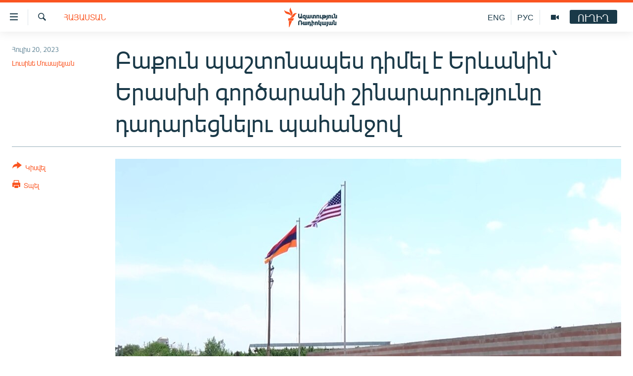

--- FILE ---
content_type: text/html; charset=utf-8
request_url: https://www.azatutyun.am/a/32511968.html
body_size: 13892
content:

<!DOCTYPE html>
<html lang="hy" dir="ltr" class="no-js">
<head>
<link href="/Content/responsive/RFE/hy-AM/RFE-hy-AM.css?&amp;av=0.0.0.0&amp;cb=370" rel="stylesheet"/>
<script src="//tags.azatutyun.am/rferl-pangea/prod/utag.sync.js"></script> <script type='text/javascript' src='https://www.youtube.com/iframe_api' async></script>
<link rel="manifest" href="/manifest.json">
<script type="text/javascript">
//a general 'js' detection, must be on top level in <head>, due to CSS performance
document.documentElement.className = "js";
var cacheBuster = "370";
var appBaseUrl = "/";
var imgEnhancerBreakpoints = [0, 144, 256, 408, 650, 1023, 1597];
var isLoggingEnabled = false;
var isPreviewPage = false;
var isLivePreviewPage = false;
if (!isPreviewPage) {
window.RFE = window.RFE || {};
window.RFE.cacheEnabledByParam = window.location.href.indexOf('nocache=1') === -1;
const url = new URL(window.location.href);
const params = new URLSearchParams(url.search);
// Remove the 'nocache' parameter
params.delete('nocache');
// Update the URL without the 'nocache' parameter
url.search = params.toString();
window.history.replaceState(null, '', url.toString());
} else {
window.addEventListener('load', function() {
const links = window.document.links;
for (let i = 0; i < links.length; i++) {
links[i].href = '#';
links[i].target = '_self';
}
})
}
var pwaEnabled = true;
var swCacheDisabled;
</script>
<meta charset="utf-8" />
<title>Բաքուն պաշտոնապես դիմել է Երևանին՝ Երասխի գործարանի շինարարությունը դադարեցնելու պահանջով</title>
<meta name="description" content="Շրջակա միջավայրի նախարարությունն՝ ի դեմս նախարար Հակոբ Սիմիդյանի, պաշտոնապես որևէ գրություն չի ստացել:" />
<meta name="keywords" content="Հայերեն արխիվ, Հայաստան, Տարածաշրջան, Տնտեսություն" />
<meta name="viewport" content="width=device-width, initial-scale=1.0" />
<meta http-equiv="X-UA-Compatible" content="IE=edge" />
<meta name="robots" content="max-image-preview:large"><meta property="fb:pages" content="141126305932755" />
<link href="https://www.azatutyun.am/a/32511968.html" rel="canonical" />
<meta name="apple-mobile-web-app-title" content="&#171;Ազատություն&#187; ռ/կ" />
<meta name="apple-mobile-web-app-status-bar-style" content="black" />
<meta name="apple-itunes-app" content="app-id=475986784, app-argument=//32511968.ltr" />
<meta content="Բաքուն պաշտոնապես դիմել է Երևանին՝ Երասխի գործարանի շինարարությունը դադարեցնելու պահանջով" property="og:title" />
<meta content="Շրջակա միջավայրի նախարարությունն՝ ի դեմս նախարար Հակոբ Սիմիդյանի, պաշտոնապես որևէ գրություն չի ստացել:" property="og:description" />
<meta content="article" property="og:type" />
<meta content="https://www.azatutyun.am/a/32511968.html" property="og:url" />
<meta content="«Ազատ Եվրոպա/Ազատություն» ռադիոկայան" property="og:site_name" />
<meta content="https://www.facebook.com/azatutyun" property="article:publisher" />
<meta content="https://gdb.rferl.org/01000000-0aff-0242-f021-08db718e29b4_w1200_h630.jpg" property="og:image" />
<meta content="1200" property="og:image:width" />
<meta content="630" property="og:image:height" />
<meta content="273836033013508" property="fb:app_id" />
<meta content="Լուսինե Մուսայելյան" name="Author" />
<meta content="summary_large_image" name="twitter:card" />
<meta content="@azatutyunradio" name="twitter:site" />
<meta content="https://gdb.rferl.org/01000000-0aff-0242-f021-08db718e29b4_w1200_h630.jpg" name="twitter:image" />
<meta content="Բաքուն պաշտոնապես դիմել է Երևանին՝ Երասխի գործարանի շինարարությունը դադարեցնելու պահանջով" name="twitter:title" />
<meta content="Շրջակա միջավայրի նախարարությունն՝ ի դեմս նախարար Հակոբ Սիմիդյանի, պաշտոնապես որևէ գրություն չի ստացել:" name="twitter:description" />
<link rel="amphtml" href="https://www.azatutyun.am/amp/32511968.html" />
<script type="application/ld+json">{"articleSection":"Հայաստան","isAccessibleForFree":true,"headline":"Բաքուն պաշտոնապես դիմել է Երևանին՝ Երասխի գործարանի շինարարությունը դադարեցնելու պահանջով","inLanguage":"hy-AM","keywords":"Հայերեն արխիվ, Հայաստան, Տարածաշրջան, Տնտեսություն","author":{"@type":"Person","url":"https://www.azatutyun.am/author/լուսինե-մուսայելյան/uyqmi","description":"","image":{"@type":"ImageObject"},"name":"Լուսինե Մուսայելյան"},"datePublished":"2023-07-20 14:24:46Z","dateModified":"2023-07-20 16:48:56Z","publisher":{"logo":{"width":512,"height":220,"@type":"ImageObject","url":"https://www.azatutyun.am/Content/responsive/RFE/hy-AM/img/logo.png"},"@type":"NewsMediaOrganization","url":"https://www.azatutyun.am","sameAs":["https://facebook.com/azatutyun","https://twitter.com/azatutyunradio","https://www.youtube.com/azatutyunradio","http://t.me/azatutyuntv","https://www.instagram.com/azatutyuntv/"],"name":"Ազատություն ռ/կ","alternateName":""},"@context":"https://schema.org","@type":"NewsArticle","mainEntityOfPage":"https://www.azatutyun.am/a/32511968.html","url":"https://www.azatutyun.am/a/32511968.html","description":"Շրջակա միջավայրի նախարարությունն՝ ի դեմս նախարար Հակոբ Սիմիդյանի, պաշտոնապես որևէ գրություն չի ստացել:","image":{"width":1080,"height":608,"@type":"ImageObject","url":"https://gdb.rferl.org/01000000-0aff-0242-f021-08db718e29b4_w1080_h608.jpg"},"name":"Բաքուն պաշտոնապես դիմել է Երևանին՝ Երասխի գործարանի շինարարությունը դադարեցնելու պահանջով"}</script>
<script src="/Scripts/responsive/infographics.b?v=dVbZ-Cza7s4UoO3BqYSZdbxQZVF4BOLP5EfYDs4kqEo1&amp;av=0.0.0.0&amp;cb=370"></script>
<script src="/Scripts/responsive/loader.b?v=Q26XNwrL6vJYKjqFQRDnx01Lk2pi1mRsuLEaVKMsvpA1&amp;av=0.0.0.0&amp;cb=370"></script>
<link rel="icon" type="image/svg+xml" href="/Content/responsive/RFE/img/webApp/favicon.svg" />
<link rel="alternate icon" href="/Content/responsive/RFE/img/webApp/favicon.ico" />
<link rel="mask-icon" color="#ea6903" href="/Content/responsive/RFE/img/webApp/favicon_safari.svg" />
<link rel="apple-touch-icon" sizes="152x152" href="/Content/responsive/RFE/img/webApp/ico-152x152.png" />
<link rel="apple-touch-icon" sizes="144x144" href="/Content/responsive/RFE/img/webApp/ico-144x144.png" />
<link rel="apple-touch-icon" sizes="114x114" href="/Content/responsive/RFE/img/webApp/ico-114x114.png" />
<link rel="apple-touch-icon" sizes="72x72" href="/Content/responsive/RFE/img/webApp/ico-72x72.png" />
<link rel="apple-touch-icon-precomposed" href="/Content/responsive/RFE/img/webApp/ico-57x57.png" />
<link rel="icon" sizes="192x192" href="/Content/responsive/RFE/img/webApp/ico-192x192.png" />
<link rel="icon" sizes="128x128" href="/Content/responsive/RFE/img/webApp/ico-128x128.png" />
<meta name="msapplication-TileColor" content="#ffffff" />
<meta name="msapplication-TileImage" content="/Content/responsive/RFE/img/webApp/ico-144x144.png" />
<link rel="preload" href="/Content/responsive/fonts/Arian-AMU_v1.woff2" type="font/woff2" as="font" crossorigin="anonymous" />
<link rel="alternate" type="application/rss+xml" title="RFE/RL - Top Stories [RSS]" href="/api/" />
<link rel="sitemap" type="application/rss+xml" href="/sitemap.xml" />
</head>
<body class=" nav-no-loaded cc_theme pg-article print-lay-article js-category-to-nav nojs-images ">
<script type="text/javascript" >
var analyticsData = {url:"https://www.azatutyun.am/a/32511968.html",property_id:"428",article_uid:"32511968",page_title:"Բաքուն պաշտոնապես դիմել է Երևանին՝ Երասխի գործարանի շինարարությունը դադարեցնելու պահանջով",page_type:"article",content_type:"article",subcontent_type:"article",last_modified:"2023-07-20 16:48:56Z",pub_datetime:"2023-07-20 14:24:46Z",pub_year:"2023",pub_month:"07",pub_day:"20",pub_hour:"14",pub_weekday:"Thursday",section:"հայաստան",english_section:"armenia",byline:"Լուսինե Մուսայելյան",categories:"armenian_archive,armenia,region,economy",domain:"www.azatutyun.am",language:"Armenian",language_service:"RFERL Armenian",platform:"web",copied:"no",copied_article:"",copied_title:"",runs_js:"Yes",cms_release:"8.44.0.0.370",enviro_type:"prod",slug:"",entity:"RFE",short_language_service:"ARM",platform_short:"W",page_name:"Բաքուն պաշտոնապես դիմել է Երևանին՝ Երասխի գործարանի շինարարությունը դադարեցնելու պահանջով"};
</script>
<noscript><iframe src="https://www.googletagmanager.com/ns.html?id=GTM-WXZBPZ" height="0" width="0" style="display:none;visibility:hidden"></iframe></noscript><script type="text/javascript" data-cookiecategory="analytics">
var gtmEventObject = Object.assign({}, analyticsData, {event: 'page_meta_ready'});window.dataLayer = window.dataLayer || [];window.dataLayer.push(gtmEventObject);
if (top.location === self.location) { //if not inside of an IFrame
var renderGtm = "true";
if (renderGtm === "true") {
(function(w,d,s,l,i){w[l]=w[l]||[];w[l].push({'gtm.start':new Date().getTime(),event:'gtm.js'});var f=d.getElementsByTagName(s)[0],j=d.createElement(s),dl=l!='dataLayer'?'&l='+l:'';j.async=true;j.src='//www.googletagmanager.com/gtm.js?id='+i+dl;f.parentNode.insertBefore(j,f);})(window,document,'script','dataLayer','GTM-WXZBPZ');
}
}
</script>
<!--Analytics tag js version start-->
<script type="text/javascript" data-cookiecategory="analytics">
var utag_data = Object.assign({}, analyticsData, {});
if(typeof(TealiumTagFrom)==='function' && typeof(TealiumTagSearchKeyword)==='function') {
var utag_from=TealiumTagFrom();var utag_searchKeyword=TealiumTagSearchKeyword();
if(utag_searchKeyword!=null && utag_searchKeyword!=='' && utag_data["search_keyword"]==null) utag_data["search_keyword"]=utag_searchKeyword;if(utag_from!=null && utag_from!=='') utag_data["from"]=TealiumTagFrom();}
if(window.top!== window.self&&utag_data.page_type==="snippet"){utag_data.page_type = 'iframe';}
try{if(window.top!==window.self&&window.self.location.hostname===window.top.location.hostname){utag_data.platform = 'self-embed';utag_data.platform_short = 'se';}}catch(e){if(window.top!==window.self&&window.self.location.search.includes("platformType=self-embed")){utag_data.platform = 'cross-promo';utag_data.platform_short = 'cp';}}
(function(a,b,c,d){ a="https://tags.azatutyun.am/rferl-pangea/prod/utag.js"; b=document;c="script";d=b.createElement(c);d.src=a;d.type="text/java"+c;d.async=true; a=b.getElementsByTagName(c)[0];a.parentNode.insertBefore(d,a); })();
</script>
<!--Analytics tag js version end-->
<!-- Analytics tag management NoScript -->
<noscript>
<img style="position: absolute; border: none;" src="https://ssc.azatutyun.am/b/ss/bbgprod,bbgentityrferl/1/G.4--NS/1444992496?pageName=rfe%3aarm%3aw%3aarticle%3a%d4%b2%d5%a1%d6%84%d5%b8%d6%82%d5%b6%20%d5%ba%d5%a1%d5%b7%d5%bf%d5%b8%d5%b6%d5%a1%d5%ba%d5%a5%d5%bd%20%d5%a4%d5%ab%d5%b4%d5%a5%d5%ac%20%d5%a7%20%d4%b5%d6%80%d6%87%d5%a1%d5%b6%d5%ab%d5%b6%d5%9d%20%d4%b5%d6%80%d5%a1%d5%bd%d5%ad%d5%ab%20%d5%a3%d5%b8%d6%80%d5%ae%d5%a1%d6%80%d5%a1%d5%b6%d5%ab%20%d5%b7%d5%ab%d5%b6%d5%a1%d6%80%d5%a1%d6%80%d5%b8%d6%82%d5%a9%d5%b5%d5%b8%d6%82%d5%b6%d5%a8%20%d5%a4%d5%a1%d5%a4%d5%a1%d6%80%d5%a5%d6%81%d5%b6%d5%a5%d5%ac%d5%b8%d6%82%20%d5%ba%d5%a1%d5%b0%d5%a1%d5%b6%d5%bb%d5%b8%d5%be&amp;c6=%d4%b2%d5%a1%d6%84%d5%b8%d6%82%d5%b6%20%d5%ba%d5%a1%d5%b7%d5%bf%d5%b8%d5%b6%d5%a1%d5%ba%d5%a5%d5%bd%20%d5%a4%d5%ab%d5%b4%d5%a5%d5%ac%20%d5%a7%20%d4%b5%d6%80%d6%87%d5%a1%d5%b6%d5%ab%d5%b6%d5%9d%20%d4%b5%d6%80%d5%a1%d5%bd%d5%ad%d5%ab%20%d5%a3%d5%b8%d6%80%d5%ae%d5%a1%d6%80%d5%a1%d5%b6%d5%ab%20%d5%b7%d5%ab%d5%b6%d5%a1%d6%80%d5%a1%d6%80%d5%b8%d6%82%d5%a9%d5%b5%d5%b8%d6%82%d5%b6%d5%a8%20%d5%a4%d5%a1%d5%a4%d5%a1%d6%80%d5%a5%d6%81%d5%b6%d5%a5%d5%ac%d5%b8%d6%82%20%d5%ba%d5%a1%d5%b0%d5%a1%d5%b6%d5%bb%d5%b8%d5%be&amp;v36=8.44.0.0.370&amp;v6=D=c6&amp;g=https%3a%2f%2fwww.azatutyun.am%2fa%2f32511968.html&amp;c1=D=g&amp;v1=D=g&amp;events=event1,event52&amp;c16=rferl%20armenian&amp;v16=D=c16&amp;c5=armenia&amp;v5=D=c5&amp;ch=%d5%80%d5%a1%d5%b5%d5%a1%d5%bd%d5%bf%d5%a1%d5%b6&amp;c15=armenian&amp;v15=D=c15&amp;c4=article&amp;v4=D=c4&amp;c14=32511968&amp;v14=D=c14&amp;v20=no&amp;c17=web&amp;v17=D=c17&amp;mcorgid=518abc7455e462b97f000101%40adobeorg&amp;server=www.azatutyun.am&amp;pageType=D=c4&amp;ns=bbg&amp;v29=D=server&amp;v25=rfe&amp;v30=428&amp;v105=D=User-Agent " alt="analytics" width="1" height="1" /></noscript>
<!-- End of Analytics tag management NoScript -->
<!--*** Accessibility links - For ScreenReaders only ***-->
<section>
<div class="sr-only">
<h2>Մատչելիության հղումներ</h2>
<ul>
<li><a href="#content" data-disable-smooth-scroll="1">Անցնել հիմնական բովանդակությանը</a></li>
<li><a href="#navigation" data-disable-smooth-scroll="1">Անցնել հիմնական մենյուին</a></li>
<li><a href="#txtHeaderSearch" data-disable-smooth-scroll="1">Որոնում</a></li>
</ul>
</div>
</section>
<div dir="ltr">
<div id="page">
<aside>
<div class="c-lightbox overlay-modal">
<div class="c-lightbox__intro">
<h2 class="c-lightbox__intro-title"></h2>
<button class="btn btn--rounded c-lightbox__btn c-lightbox__intro-next" title="Հաջորդը">
<span class="ico ico--rounded ico-chevron-forward"></span>
<span class="sr-only">Հաջորդը</span>
</button>
</div>
<div class="c-lightbox__nav">
<button class="btn btn--rounded c-lightbox__btn c-lightbox__btn--close" title="Փակել">
<span class="ico ico--rounded ico-close"></span>
<span class="sr-only">Փակել</span>
</button>
<button class="btn btn--rounded c-lightbox__btn c-lightbox__btn--prev" title="Նախորդը">
<span class="ico ico--rounded ico-chevron-backward"></span>
<span class="sr-only">Նախորդը</span>
</button>
<button class="btn btn--rounded c-lightbox__btn c-lightbox__btn--next" title="Հաջորդը">
<span class="ico ico--rounded ico-chevron-forward"></span>
<span class="sr-only">Հաջորդը</span>
</button>
</div>
<div class="c-lightbox__content-wrap">
<figure class="c-lightbox__content">
<span class="c-spinner c-spinner--lightbox">
<img src="/Content/responsive/img/player-spinner.png"
alt="please wait"
title="please wait" />
</span>
<div class="c-lightbox__img">
<div class="thumb">
<img src="" alt="" />
</div>
</div>
<figcaption>
<div class="c-lightbox__info c-lightbox__info--foot">
<span class="c-lightbox__counter"></span>
<span class="caption c-lightbox__caption"></span>
</div>
</figcaption>
</figure>
</div>
<div class="hidden">
<div class="content-advisory__box content-advisory__box--lightbox">
<span class="content-advisory__box-text">This image contains sensitive content which some people may find offensive or disturbing.</span>
<button class="btn btn--transparent content-advisory__box-btn m-t-md" value="text" type="button">
<span class="btn__text">
Click to reveal
</span>
</button>
</div>
</div>
</div>
<div class="print-dialogue">
<div class="container">
<h3 class="print-dialogue__title section-head">Print Options:</h3>
<div class="print-dialogue__opts">
<ul class="print-dialogue__opt-group">
<li class="form__group form__group--checkbox">
<input class="form__check " id="checkboxImages" name="checkboxImages" type="checkbox" checked="checked" />
<label for="checkboxImages" class="form__label m-t-md">Images</label>
</li>
<li class="form__group form__group--checkbox">
<input class="form__check " id="checkboxMultimedia" name="checkboxMultimedia" type="checkbox" checked="checked" />
<label for="checkboxMultimedia" class="form__label m-t-md">Multimedia</label>
</li>
</ul>
<ul class="print-dialogue__opt-group">
<li class="form__group form__group--checkbox">
<input class="form__check " id="checkboxEmbedded" name="checkboxEmbedded" type="checkbox" checked="checked" />
<label for="checkboxEmbedded" class="form__label m-t-md">Embedded Content</label>
</li>
<li class="form__group form__group--checkbox">
<input class="form__check " id="checkboxComments" name="checkboxComments" type="checkbox" />
<label for="checkboxComments" class="form__label m-t-md"> Comments</label>
</li>
</ul>
</div>
<div class="print-dialogue__buttons">
<button class="btn btn--secondary close-button" type="button" title="Չեղարկել">
<span class="btn__text ">Չեղարկել</span>
</button>
<button class="btn btn-cust-print m-l-sm" type="button" title="Տպել">
<span class="btn__text ">Տպել</span>
</button>
</div>
</div>
</div>
<div class="ctc-message pos-fix">
<div class="ctc-message__inner">Հղումը պատճենվել է</div>
</div>
</aside>
<div class="hdr-20 hdr-20--big">
<div class="hdr-20__inner">
<div class="hdr-20__max pos-rel">
<div class="hdr-20__side hdr-20__side--primary d-flex">
<label data-for="main-menu-ctrl" data-switcher-trigger="true" data-switch-target="main-menu-ctrl" class="burger hdr-trigger pos-rel trans-trigger" data-trans-evt="click" data-trans-id="menu">
<span class="ico ico-close hdr-trigger__ico hdr-trigger__ico--close burger__ico burger__ico--close"></span>
<span class="ico ico-menu hdr-trigger__ico hdr-trigger__ico--open burger__ico burger__ico--open"></span>
</label>
<div class="menu-pnl pos-fix trans-target" data-switch-target="main-menu-ctrl" data-trans-id="menu">
<div class="menu-pnl__inner">
<nav class="main-nav menu-pnl__item menu-pnl__item--first">
<ul class="main-nav__list accordeon" data-analytics-tales="false" data-promo-name="link" data-location-name="nav,secnav">
<li class="main-nav__item">
<a class="main-nav__item-name main-nav__item-name--link" href="/azatutyun-tv" title="Ազատություն TV" data-item-name="mobilemultimedia" >Ազատություն TV</a>
</li>
<li class="main-nav__item">
<a class="main-nav__item-name main-nav__item-name--link" href="/armenia" title="Հայաստան" data-item-name="Armenia" >Հայաստան</a>
</li>
<li class="main-nav__item">
<a class="main-nav__item-name main-nav__item-name--link" href="/z/2039" title="Քաղաքական" data-item-name="Politics" >Քաղաքական</a>
</li>
<li class="main-nav__item">
<a class="main-nav__item-name main-nav__item-name--link" href="/z/23978" title="Ընտրություններ 2026" data-item-name="election-2026" >Ընտրություններ 2026</a>
</li>
<li class="main-nav__item">
<a class="main-nav__item-name main-nav__item-name--link" href="/z/2095" title="Իրավունք" data-item-name="Right" >Իրավունք</a>
</li>
<li class="main-nav__item">
<a class="main-nav__item-name main-nav__item-name--link" href="/z/2040" title="Հասարակություն" data-item-name="Social_issues" >Հասարակություն</a>
</li>
<li class="main-nav__item">
<a class="main-nav__item-name main-nav__item-name--link" href="/economy" title="Տնտեսություն" data-item-name="Economy" >Տնտեսություն</a>
</li>
<li class="main-nav__item">
<a class="main-nav__item-name main-nav__item-name--link" href="/z/2038" title="Ղարաբաղ" data-item-name="Karabakh_problem" >Ղարաբաղ</a>
</li>
<li class="main-nav__item">
<a class="main-nav__item-name main-nav__item-name--link" href="/p/8469.html" title="Պատերազմի 6 շաբաթները" data-item-name="the-6-weeks-of-karabakh-war" >Պատերազմի 6 շաբաթները</a>
</li>
<li class="main-nav__item">
<a class="main-nav__item-name main-nav__item-name--link" href="/z/2037" title="Տարածաշրջան" data-item-name="Region" >Տարածաշրջան</a>
</li>
<li class="main-nav__item">
<a class="main-nav__item-name main-nav__item-name--link" href="/z/2081" title="Միջազգային" data-item-name="International" >Միջազգային</a>
</li>
<li class="main-nav__item">
<a class="main-nav__item-name main-nav__item-name--link" href="/z/2042" title="Մշակույթ" data-item-name="Culture" >Մշակույթ</a>
</li>
<li class="main-nav__item">
<a class="main-nav__item-name main-nav__item-name--link" href="/z/15473" title="Սպորտ" data-item-name="sport" >Սպորտ</a>
</li>
<li class="main-nav__item">
<a class="main-nav__item-name main-nav__item-name--link" href="/z/2046" title="Մեկնաբանություն" data-item-name="Commentary" >Մեկնաբանություն</a>
</li>
<li class="main-nav__item">
<a class="main-nav__item-name main-nav__item-name--link" href="/z/19729" title="ՏՏ և Ինտերնետ" data-item-name="itnews" >ՏՏ և Ինտերնետ</a>
</li>
<li class="main-nav__item">
<a class="main-nav__item-name main-nav__item-name--link" href="/z/22042" title="Կորոնավիրուս" data-item-name="coronavirus" >Կորոնավիրուս</a>
</li>
<li class="main-nav__item">
<a class="main-nav__item-name main-nav__item-name--link" href="/z/729" title="Արխիվ" data-item-name="Armenian_Archive" >Արխիվ</a>
</li>
<li class="main-nav__item">
<a class="main-nav__item-name main-nav__item-name--link" href="/z/2684" title="Տեսանյութեր" data-item-name="Videos" >Տեսանյութեր</a>
</li>
<li class="main-nav__item">
<a class="main-nav__item-name main-nav__item-name--link" href="https://www.azatutyun.am/programs/radio" title="Փոդքասթ" >Փոդքասթ</a>
</li>
</ul>
</nav>
<div class="menu-pnl__item">
<a href="https://www.azatutyun.am" class="menu-pnl__item-link" alt="Հայերեն">Հայերեն</a>
<a href="https://www.azatutyun.am/p/3171.html" class="menu-pnl__item-link" alt="English">English</a>
<a href="https://rus.azatutyun.am" class="menu-pnl__item-link" alt="Русский">Русский</a>
</div>
<div class="menu-pnl__item menu-pnl__item--social">
<h5 class="menu-pnl__sub-head">ՀԵՏԵՎԵՔ ՄԵԶ</h5>
<a href="https://facebook.com/azatutyun" title="Միացեք մեզ Facebook-ում" data-analytics-text="follow_on_facebook" class="btn btn--rounded btn--social-inverted menu-pnl__btn js-social-btn btn-facebook" target="_blank" rel="noopener">
<span class="ico ico-facebook-alt ico--rounded"></span>
</a>
<a href="https://twitter.com/azatutyunradio" title="Միացեք մեզ Twitter-ում։" data-analytics-text="follow_on_twitter" class="btn btn--rounded btn--social-inverted menu-pnl__btn js-social-btn btn-twitter" target="_blank" rel="noopener">
<span class="ico ico-twitter ico--rounded"></span>
</a>
<a href="https://www.youtube.com/azatutyunradio" title="Միացեք մեզ Youtube-ում։" data-analytics-text="follow_on_youtube" class="btn btn--rounded btn--social-inverted menu-pnl__btn js-social-btn btn-youtube" target="_blank" rel="noopener">
<span class="ico ico-youtube ico--rounded"></span>
</a>
<a href="http://t.me/azatutyuntv" title="Հետևեք մեզ Տելեգրամում" data-analytics-text="follow_on_telegram" class="btn btn--rounded btn--social-inverted menu-pnl__btn js-social-btn btn-telegram" target="_blank" rel="noopener">
<span class="ico ico-telegram ico--rounded"></span>
</a>
<a href="https://www.instagram.com/azatutyuntv/" title="Հետևեք մեզ Instagram-ում" data-analytics-text="follow_on_instagram" class="btn btn--rounded btn--social-inverted menu-pnl__btn js-social-btn btn-instagram" target="_blank" rel="noopener">
<span class="ico ico-instagram ico--rounded"></span>
</a>
</div>
<div class="menu-pnl__item">
<a href="/navigation/allsites" class="menu-pnl__item-link">
<span class="ico ico-languages "></span>
&#171;Ազատության&#187; բոլոր կայքերը
</a>
</div>
</div>
</div>
<label data-for="top-search-ctrl" data-switcher-trigger="true" data-switch-target="top-search-ctrl" class="top-srch-trigger hdr-trigger">
<span class="ico ico-close hdr-trigger__ico hdr-trigger__ico--close top-srch-trigger__ico top-srch-trigger__ico--close"></span>
<span class="ico ico-search hdr-trigger__ico hdr-trigger__ico--open top-srch-trigger__ico top-srch-trigger__ico--open"></span>
</label>
<div class="srch-top srch-top--in-header" data-switch-target="top-search-ctrl">
<div class="container">
<form action="/s" class="srch-top__form srch-top__form--in-header" id="form-topSearchHeader" method="get" role="search"><label for="txtHeaderSearch" class="sr-only">Որոնում</label>
<input type="text" id="txtHeaderSearch" name="k" placeholder="որոնման տեքստ..." accesskey="s" value="" class="srch-top__input analyticstag-event" onkeydown="if (event.keyCode === 13) { FireAnalyticsTagEventOnSearch('search', $dom.get('#txtHeaderSearch')[0].value) }" />
<button title="Որոնում" type="submit" class="btn btn--top-srch analyticstag-event" onclick="FireAnalyticsTagEventOnSearch('search', $dom.get('#txtHeaderSearch')[0].value) ">
<span class="ico ico-search"></span>
</button></form>
</div>
</div>
<a href="/" class="main-logo-link">
<img src="/Content/responsive/RFE/hy-AM/img/logo-compact.svg" class="main-logo main-logo--comp" alt="site logo">
<img src="/Content/responsive/RFE/hy-AM/img/logo.svg" class="main-logo main-logo--big" alt="site logo">
</a>
</div>
<div class="hdr-20__side hdr-20__side--secondary d-flex">
<a href="/p/3148.html" title="Ազատություն TV" class="hdr-20__secondary-item" data-item-name="video">
<span class="ico ico-video hdr-20__secondary-icon"></span>
</a>
<a href="https://rus.azatutyun.am" title="РУС" class="hdr-20__secondary-item hdr-20__secondary-item--lang" data-item-name="satellite">
РУС
</a>
<a href="/en" title="ENG" class="hdr-20__secondary-item hdr-20__secondary-item--lang" data-item-name="satellite">
ENG
</a>
<a href="/s" title="Որոնում" class="hdr-20__secondary-item hdr-20__secondary-item--search" data-item-name="search">
<span class="ico ico-search hdr-20__secondary-icon hdr-20__secondary-icon--search"></span>
</a>
<div class="hdr-20__secondary-item live-b-drop">
<div class="live-b-drop__off">
<a href="/live" class="live-b-drop__link" title="ՈՒՂԻՂ" data-item-name="live">
<span class="badge badge--live-btn badge--live-btn-off">
ՈՒՂԻՂ
</span>
</a>
</div>
<div class="live-b-drop__on hidden">
<label data-for="live-ctrl" data-switcher-trigger="true" data-switch-target="live-ctrl" class="live-b-drop__label pos-rel">
<span class="badge badge--live badge--live-btn">
ՈՒՂԻՂ
</span>
<span class="ico ico-close live-b-drop__label-ico live-b-drop__label-ico--close"></span>
</label>
<div class="live-b-drop__panel" id="targetLivePanelDiv" data-switch-target="live-ctrl"></div>
</div>
</div>
<div class="srch-bottom">
<form action="/s" class="srch-bottom__form d-flex" id="form-bottomSearch" method="get" role="search"><label for="txtSearch" class="sr-only">Որոնում</label>
<input type="search" id="txtSearch" name="k" placeholder="որոնման տեքստ..." accesskey="s" value="" class="srch-bottom__input analyticstag-event" onkeydown="if (event.keyCode === 13) { FireAnalyticsTagEventOnSearch('search', $dom.get('#txtSearch')[0].value) }" />
<button title="Որոնում" type="submit" class="btn btn--bottom-srch analyticstag-event" onclick="FireAnalyticsTagEventOnSearch('search', $dom.get('#txtSearch')[0].value) ">
<span class="ico ico-search"></span>
</button></form>
</div>
</div>
<img src="/Content/responsive/RFE/hy-AM/img/logo-print.gif" class="logo-print" alt="site logo">
<img src="/Content/responsive/RFE/hy-AM/img/logo-print_color.png" class="logo-print logo-print--color" alt="site logo">
</div>
</div>
</div>
<script>
if (document.body.className.indexOf('pg-home') > -1) {
var nav2In = document.querySelector('.hdr-20__inner');
var nav2Sec = document.querySelector('.hdr-20__side--secondary');
var secStyle = window.getComputedStyle(nav2Sec);
if (nav2In && window.pageYOffset < 150 && secStyle['position'] !== 'fixed') {
nav2In.classList.add('hdr-20__inner--big')
}
}
</script>
<div class="c-hlights c-hlights--breaking c-hlights--no-item" data-hlight-display="mobile,desktop">
<div class="c-hlights__wrap container p-0">
<div class="c-hlights__nav">
<a role="button" href="#" title="Նախորդը">
<span class="ico ico-chevron-backward m-0"></span>
<span class="sr-only">Նախորդը</span>
</a>
<a role="button" href="#" title="Հաջորդը">
<span class="ico ico-chevron-forward m-0"></span>
<span class="sr-only">Հաջորդը</span>
</a>
</div>
<span class="c-hlights__label">
<span class="">ՀՐԱՏԱՊ</span>
<span class="switcher-trigger">
<label data-for="more-less-1" data-switcher-trigger="true" class="switcher-trigger__label switcher-trigger__label--more p-b-0" title="Ավելին">
<span class="ico ico-chevron-down"></span>
</label>
<label data-for="more-less-1" data-switcher-trigger="true" class="switcher-trigger__label switcher-trigger__label--less p-b-0" title="Թաքցնել տեքստը">
<span class="ico ico-chevron-up"></span>
</label>
</span>
</span>
<ul class="c-hlights__items switcher-target" data-switch-target="more-less-1">
</ul>
</div>
</div> <div id="content">
<main class="container">
<div class="hdr-container">
<div class="row">
<div class="col-category col-xs-12 col-md-2 pull-left"> <div class="category js-category">
<a class="" href="/armenia">Հայաստան</a> </div>
</div><div class="col-title col-xs-12 col-md-10 pull-right"> <h1 class="title pg-title">
Բաքուն պաշտոնապես դիմել է Երևանին՝ Երասխի գործարանի շինարարությունը դադարեցնելու պահանջով
</h1>
</div><div class="col-publishing-details col-xs-12 col-sm-12 col-md-2 pull-left"> <div class="publishing-details ">
<div class="published">
<span class="date" >
<time pubdate="pubdate" datetime="2023-07-20T18:24:46+04:00">
Հուլիս 20, 2023
</time>
</span>
</div>
<div class="links">
<ul class="links__list links__list--column">
<li class="links__item">
<a class="links__item-link" href="/author/լուսինե-մուսայելյան/uyqmi" title="Լուսինե Մուսայելյան">Լուսինե Մուսայելյան</a>
</li>
</ul>
</div>
</div>
</div><div class="col-lg-12 separator"> <div class="separator">
<hr class="title-line" />
</div>
</div><div class="col-multimedia col-xs-12 col-md-10 pull-right"> <div class="cover-media">
<figure class="media-image js-media-expand">
<div class="img-wrap">
<div class="thumb thumb16_9">
<img src="https://gdb.rferl.org/01000000-0aff-0242-f021-08db718e29b4_w250_r1_s.jpg" alt="" />
</div>
</div>
</figure>
</div>
</div><div class="col-xs-12 col-md-2 pull-left article-share pos-rel"> <div class="share--box">
<div class="sticky-share-container" style="display:none">
<div class="container">
<a href="https://www.azatutyun.am" id="logo-sticky-share">&nbsp;</a>
<div class="pg-title pg-title--sticky-share">
Բաքուն պաշտոնապես դիմել է Երևանին՝ Երասխի գործարանի շինարարությունը դադարեցնելու պահանջով
</div>
<div class="sticked-nav-actions">
<!--This part is for sticky navigation display-->
<p class="buttons link-content-sharing p-0 ">
<button class="btn btn--link btn-content-sharing p-t-0 " id="btnContentSharing" value="text" role="Button" type="" title="Ցույց տալ կիսվելու ավելի շատ հնարավորություններ">
<span class="ico ico-share ico--l"></span>
<span class="btn__text ">
Կիսվել
</span>
</button>
</p>
<aside class="content-sharing js-content-sharing js-content-sharing--apply-sticky content-sharing--sticky"
role="complementary"
data-share-url="https://www.azatutyun.am/a/32511968.html" data-share-title="Բաքուն պաշտոնապես դիմել է Երևանին՝ Երասխի գործարանի շինարարությունը դադարեցնելու պահանջով" data-share-text="Շրջակա միջավայրի նախարարությունն՝ ի դեմս նախարար Հակոբ Սիմիդյանի, պաշտոնապես որևէ գրություն չի ստացել:">
<div class="content-sharing__popover">
<h6 class="content-sharing__title">Կիսվել</h6>
<button href="#close" id="btnCloseSharing" class="btn btn--text-like content-sharing__close-btn">
<span class="ico ico-close ico--l"></span>
</button>
<ul class="content-sharing__list">
<li class="content-sharing__item">
<div class="ctc ">
<input type="text" class="ctc__input" readonly="readonly">
<a href="" js-href="https://www.azatutyun.am/a/32511968.html" class="content-sharing__link ctc__button">
<span class="ico ico-copy-link ico--rounded ico--s"></span>
<span class="content-sharing__link-text">Պատճենել հղումը</span>
</a>
</div>
</li>
<li class="content-sharing__item">
<a href="https://facebook.com/sharer.php?u=https%3a%2f%2fwww.azatutyun.am%2fa%2f32511968.html"
data-analytics-text="share_on_facebook"
title="Facebook" target="_blank"
class="content-sharing__link js-social-btn">
<span class="ico ico-facebook ico--rounded ico--s"></span>
<span class="content-sharing__link-text">Facebook</span>
</a>
</li>
<li class="content-sharing__item">
<a href="https://telegram.me/share/url?url=https%3a%2f%2fwww.azatutyun.am%2fa%2f32511968.html"
data-analytics-text="share_on_telegram"
title="Telegram" target="_blank"
class="content-sharing__link js-social-btn">
<span class="ico ico-telegram ico--rounded ico--s"></span>
<span class="content-sharing__link-text">Telegram</span>
</a>
</li>
<li class="content-sharing__item">
<a href="https://twitter.com/share?url=https%3a%2f%2fwww.azatutyun.am%2fa%2f32511968.html&amp;text=%d4%b2%d5%a1%d6%84%d5%b8%d6%82%d5%b6+%d5%ba%d5%a1%d5%b7%d5%bf%d5%b8%d5%b6%d5%a1%d5%ba%d5%a5%d5%bd+%d5%a4%d5%ab%d5%b4%d5%a5%d5%ac+%d5%a7+%d4%b5%d6%80%d6%87%d5%a1%d5%b6%d5%ab%d5%b6%d5%9d+%d4%b5%d6%80%d5%a1%d5%bd%d5%ad%d5%ab+%d5%a3%d5%b8%d6%80%d5%ae%d5%a1%d6%80%d5%a1%d5%b6%d5%ab+%d5%b7%d5%ab%d5%b6%d5%a1%d6%80%d5%a1%d6%80%d5%b8%d6%82%d5%a9%d5%b5%d5%b8%d6%82%d5%b6%d5%a8+%d5%a4%d5%a1%d5%a4%d5%a1%d6%80%d5%a5%d6%81%d5%b6%d5%a5%d5%ac%d5%b8%d6%82+%d5%ba%d5%a1%d5%b0%d5%a1%d5%b6%d5%bb%d5%b8%d5%be"
data-analytics-text="share_on_twitter"
title="X (Twitter)" target="_blank"
class="content-sharing__link js-social-btn">
<span class="ico ico-twitter ico--rounded ico--s"></span>
<span class="content-sharing__link-text">X (Twitter)</span>
</a>
</li>
<li class="content-sharing__item">
<a href="mailto:?body=https%3a%2f%2fwww.azatutyun.am%2fa%2f32511968.html&amp;subject=Բաքուն պաշտոնապես դիմել է Երևանին՝ Երասխի գործարանի շինարարությունը դադարեցնելու պահանջով"
title="Email"
class="content-sharing__link ">
<span class="ico ico-email ico--rounded ico--s"></span>
<span class="content-sharing__link-text">Email</span>
</a>
</li>
</ul>
</div>
</aside>
</div>
</div>
</div>
<div class="links">
<p class="buttons link-content-sharing p-0 ">
<button class="btn btn--link btn-content-sharing p-t-0 " id="btnContentSharing" value="text" role="Button" type="" title="Ցույց տալ կիսվելու ավելի շատ հնարավորություններ">
<span class="ico ico-share ico--l"></span>
<span class="btn__text ">
Կիսվել
</span>
</button>
</p>
<aside class="content-sharing js-content-sharing " role="complementary"
data-share-url="https://www.azatutyun.am/a/32511968.html" data-share-title="Բաքուն պաշտոնապես դիմել է Երևանին՝ Երասխի գործարանի շինարարությունը դադարեցնելու պահանջով" data-share-text="Շրջակա միջավայրի նախարարությունն՝ ի դեմս նախարար Հակոբ Սիմիդյանի, պաշտոնապես որևէ գրություն չի ստացել:">
<div class="content-sharing__popover">
<h6 class="content-sharing__title">Կիսվել</h6>
<button href="#close" id="btnCloseSharing" class="btn btn--text-like content-sharing__close-btn">
<span class="ico ico-close ico--l"></span>
</button>
<ul class="content-sharing__list">
<li class="content-sharing__item">
<div class="ctc ">
<input type="text" class="ctc__input" readonly="readonly">
<a href="" js-href="https://www.azatutyun.am/a/32511968.html" class="content-sharing__link ctc__button">
<span class="ico ico-copy-link ico--rounded ico--l"></span>
<span class="content-sharing__link-text">Պատճենել հղումը</span>
</a>
</div>
</li>
<li class="content-sharing__item">
<a href="https://facebook.com/sharer.php?u=https%3a%2f%2fwww.azatutyun.am%2fa%2f32511968.html"
data-analytics-text="share_on_facebook"
title="Facebook" target="_blank"
class="content-sharing__link js-social-btn">
<span class="ico ico-facebook ico--rounded ico--l"></span>
<span class="content-sharing__link-text">Facebook</span>
</a>
</li>
<li class="content-sharing__item">
<a href="https://telegram.me/share/url?url=https%3a%2f%2fwww.azatutyun.am%2fa%2f32511968.html"
data-analytics-text="share_on_telegram"
title="Telegram" target="_blank"
class="content-sharing__link js-social-btn">
<span class="ico ico-telegram ico--rounded ico--l"></span>
<span class="content-sharing__link-text">Telegram</span>
</a>
</li>
<li class="content-sharing__item">
<a href="https://twitter.com/share?url=https%3a%2f%2fwww.azatutyun.am%2fa%2f32511968.html&amp;text=%d4%b2%d5%a1%d6%84%d5%b8%d6%82%d5%b6+%d5%ba%d5%a1%d5%b7%d5%bf%d5%b8%d5%b6%d5%a1%d5%ba%d5%a5%d5%bd+%d5%a4%d5%ab%d5%b4%d5%a5%d5%ac+%d5%a7+%d4%b5%d6%80%d6%87%d5%a1%d5%b6%d5%ab%d5%b6%d5%9d+%d4%b5%d6%80%d5%a1%d5%bd%d5%ad%d5%ab+%d5%a3%d5%b8%d6%80%d5%ae%d5%a1%d6%80%d5%a1%d5%b6%d5%ab+%d5%b7%d5%ab%d5%b6%d5%a1%d6%80%d5%a1%d6%80%d5%b8%d6%82%d5%a9%d5%b5%d5%b8%d6%82%d5%b6%d5%a8+%d5%a4%d5%a1%d5%a4%d5%a1%d6%80%d5%a5%d6%81%d5%b6%d5%a5%d5%ac%d5%b8%d6%82+%d5%ba%d5%a1%d5%b0%d5%a1%d5%b6%d5%bb%d5%b8%d5%be"
data-analytics-text="share_on_twitter"
title="X (Twitter)" target="_blank"
class="content-sharing__link js-social-btn">
<span class="ico ico-twitter ico--rounded ico--l"></span>
<span class="content-sharing__link-text">X (Twitter)</span>
</a>
</li>
<li class="content-sharing__item">
<a href="mailto:?body=https%3a%2f%2fwww.azatutyun.am%2fa%2f32511968.html&amp;subject=Բաքուն պաշտոնապես դիմել է Երևանին՝ Երասխի գործարանի շինարարությունը դադարեցնելու պահանջով"
title="Email"
class="content-sharing__link ">
<span class="ico ico-email ico--rounded ico--l"></span>
<span class="content-sharing__link-text">Email</span>
</a>
</li>
</ul>
</div>
</aside>
<p class="link-print visible-md visible-lg buttons p-0">
<button class="btn btn--link btn-print p-t-0" onclick="if (typeof FireAnalyticsTagEvent === 'function') {FireAnalyticsTagEvent({ on_page_event: 'print_story' });}return false" title="(CTRL+P)">
<span class="ico ico-print"></span>
<span class="btn__text">Տպել</span>
</button>
</p>
</div>
</div>
</div>
</div>
</div>
<div class="body-container">
<div class="row">
<div class="col-xs-12 col-sm-12 col-md-10 col-lg-10 pull-right">
<div class="row">
<div class="col-xs-12 col-sm-12 col-md-8 col-lg-8 pull-left bottom-offset content-offset">
<div id="article-content" class="content-floated-wrap fb-quotable">
<div class="wsw">
<p>Իլհամ Ալիևի նախազգուշացումից մեկ շաբաթ անց <a class="wsw__a" href="https://www.azatutyun.am/a/32511591.html" target="_blank">Բաքուն պաշտոնապես դիմել է Երևանին</a>՝ Երասխի գործարանի շինարարությունը դադարեցնելու պահանջով։</p>
<p>Ադրբեջանի բնապահպանության և բնական պաշարների նախարար Մուխթար Բաբաևը իր հայաստանցի պաշտոնակցին հատուկ նամակ է հղել և դրանում պնդել՝ հայ-ադրբեջանական սահմանի մոտ <a class="wsw__a" href="https://www.azatutyun.am/a/32467505.html" target="_blank">կառուցվող գործարանի</a> շինարարությունը պետք է անհապաղ դադարեցնել, ապա քննարկել Բաքվին մտահոգող հարցերը։ Այս մասին հայտնում է Ադրբեջանի կառավարության մամլո ծառայությունը։</p>
<p>Ադրբեջանի նախարարների կաբինետի պաշտոնական կայքէջում հրապարակված հաղորդագրության համաձայն՝ նամակում ադրբեջանական կողմը կրկին Էսպոյի կոնվենցիան է վկայակոչել՝ շեշտելով, որ Հայաստանը, որպես այդ փաստաթղթի կողմ, պարտավոր էր Ադրբեջանի հետ համաձայնեցնել մետաղաձուլական գործարանի կառուցումն ու դրա գործունեության հնարավոր ազդեցությունը։</p><div>
<div class="media-block also-read">
<span class="also-read__text--label">ԿԱՐԴԱՑԵՔ ՆԱԵՎ</span>
<div class="media-block__content package-list package-list--also-read">
<a href="https://www.azatutyun.am/a/32467331.html" target='_self'><h4 class="media-block__title media-block__title--size-3">&#171;Մենք էստեղից տեղ չենք գնալու&#187;․Երասխի մետաղաձուլական գործարանում բարձրացվեցին ՀՀ և ԱՄՆ դրոշները</h4></a>
</div>
</div>
</div>
<p>«Բաքուն պահանջում է դադարեցնել գործարանի շինարարությունը, մինչև հստակեցվի դրա շահագործման հնարավոր ազդեցությունը շրջակա միջավայրի վրա», - նշված է ադրբեջանցի նախարարի ուղերձում։</p>
<p>Շրջակա միջավայրի նախարարությունն՝ ի դեմս նախարար Հակոբ Սիմիդյանի, պաշտոնապես որևէ գրություն չի ստացել, նամակի մասին ադրբեջանական կառավարության մամլո ծառայության հաղորդագրության հրապարակումից մի քանի ժամ անց հայտարարել է գերատեսչության խոսնակ Անի Հակոբյանը։</p>
<p>Անցած ամիս <a class="wsw__a" href="https://www.azatutyun.am/a/32452429.html" target="_blank">Շրջակա միջավայրի նախարարությունը</a> ի պատասխան ադրբեջանական բողոքների հայտարարել էր, թե գործարանը կառուցվելու է բոլոր բնապահպանական նորմերին ու պահանջներին համապատասխան՝ ներպետական օրենսդրական կարգավորումների շրջանակներում։</p>
<p>Մետաղաձուլական գործարանը դեռ չկառուցված դրա լուրջ բացասական ազդեցության մասին Բաքուն ահազանգում է ամենաբարձր՝ նախագահի մակարդակով։ Մեկ շաբաթ առաջ <a class="wsw__a" href="https://www.azatutyun.am/a/32499801.html" target="_blank">Ադրբեջանի նախագահը հայտարարել է</a>, թե հայկական կողմը պետք է Ադրբեջանի հետ համաձայնեցնի այն ձեռնարկությունների գործունեությունը, որոնք, իր խոսքով, կարող են բնապահպանական վտանգ ներկայացնել՝ նկատի ունենալով մասնավորապես Երասխում կառուցվող գործարանը։</p><div>
<div class="media-block also-read">
<span class="also-read__text--label">ԿԱՐԴԱՑԵՔ ՆԱԵՎ</span>
<div class="media-block__content package-list package-list--also-read">
<a href="https://www.azatutyun.am/a/32502367.html" target='_self'><h4 class="media-block__title media-block__title--size-3">Ադրբեջանը փորձում է բնապահպանական բնույթի մեղադրանքներ ներկայացնել Երևանին. Փաշինյան</h4></a>
</div>
</div>
</div>
<p>Ինչպես այդ գործարանի շինարարությունը, այնպես էլ հայաստանյան տասնյակ հանքավայրերի աշխատանքը դադարեցնելու պահանջով Ադրբեջանի իշխանություններին զուգահեռ այդ երկրի տասնյակ կազմակերպություններ, որոնք իրենց բնապահպաններ և առողջապահության ոլորտի մասնագետներ են ներկայացնում, անցած օրերին բաց նամակով դիմել էին վարչապետ Փաշինյանին։ <a class="wsw__a" href="https://www.azatutyun.am/a/32502367.html" target="_blank">Կառավարության ղեկավարն էլ ի պատասխան մատնանշել է</a> միջազգային զեկույցներից մեկը և նշել, թե ի տարբերություն Հայաստանի օդի աղտոտվածության առումով Ադրբեջանն է աշխարհի հետնապահներից։</p>
<p>Մինչ այդ Երասխի գործարանը շինարարության առաջին իսկ օրերից ոչ միայն ադրբեջանցի բնապահպանների, այլև ադրբեջանական զինուժի նշանառության տակ է: Այստեղ Ադրբեջանի գնդակոծությունների հետևանքով շաբաթներ առաջ <a class="wsw__a" href="https://www.azatutyun.am/a/32458831.html" target="_blank">Հնդկաստանի երկու քաղաքացիներ</a>, որ գործարանի շինարարությունում էին աշխատում, բեկորային վիրավորում էին ստացել։</p><div>
<div class="media-block also-read">
<span class="also-read__text--label">ԿԱՐԴԱՑԵՔ ՆԱԵՎ</span>
<div class="media-block__content package-list package-list--also-read">
<a href="https://www.azatutyun.am/a/32503571.html" target='_self'><h4 class="media-block__title media-block__title--size-3">Ադրբեջանի զինուժը կրակ է բացել Երասխում կառուցվող գործարանի ուղղությամբ. ՊՆ</h4></a>
</div>
</div>
</div>
<p>Գործարանի թիրախավորումը ոչ թե բնապահպանական շարժառիթ ունի, այլ զուտ քաղաքական որոշում է, համոզված է հայ-ամերիկյան ներդրումներով իրականացվող նախագծի ղեկավարությունը։ «ՋԻ ԹԻ ԲԻ ՍԹԻԼ» ընկերությունն է կառուցողը։ Երասխում սև մետաղի ջարդոնը կվերամշակեն ու կստանան ամրաններ, այսինքն, արմատուրա։ Ընկերությունը հերքում է ադրբեջանական կողմի մեղադրանքները և հավաստիացնում, որ գործարանի գործունեությունը վնասակար արտանետումներ չի ենթադրում՝ ո՛չ դեպի մթնոլորտ, ո՛չ դեպի շրջակա միջավայր ու պոչամբար: Թափոններ նույնպես չկան։</p>
<p>Ամերիկյան ներդրողները Ադրբեջանից Հայաստանին ուղղված բնապահպանական ահազանգեր հնչեցնողներին հիշեցնում են Ադրբեջանի մայրաքաղաքում՝ գործող «Բաքու սթիլ քոմփանի» անվամբ գործարանի մասին, որը տարեկան 4 անգամ ավելի երկաթ է ձուլում, քան նախատեսվում է ձուլել Երասխի գործարանում և գտնվում է բնակելի տներից ընդամենը 400 մետր հեռավորության վրա:</p><div class="clear"></div>
<div class="wsw__embed mediaReplacer externalMedia">
<div class="c-sticky-container">
<div class="c-sticky-element" data-sp_api="youtube">
<span class="c-sticky-element__close-el c-sticky-element__swipe-el ta-c" title="close">
<span class="ico ico-close m-0"></span>
</span>
<div class="external-content-placeholder"></div><script>renderExternalContent("https://www.youtube.com/embed/PU6-I6bRO4I?&&&fs=1&enablejsapi=1")</script>
</div>
</div>
</div>
<p> </p>
</div>
<ul>
</ul>
</div>
</div>
<div class="col-xs-12 col-sm-12 col-md-4 col-lg-4 pull-left design-top-offset"> <div class="media-block-wrap">
<h2 class="section-head">Առնչվող թեմաներով</h2>
<div class="row">
<ul>
<li class="col-xs-12 col-sm-6 col-md-12 col-lg-12 mb-grid">
<div class="media-block ">
<a href="/a/32503576.html" class="img-wrap img-wrap--t-spac img-wrap--size-4 img-wrap--float" title="Կողմերը հաղորդում են սահմանին պարբերաբար հնչող կրակոցների մասին">
<div class="thumb thumb16_9">
<noscript class="nojs-img">
<img src="https://gdb.rferl.org/01000000-0aff-0242-8dee-08db6d980832_w100_r1.jpg" alt="Կողմերը հաղորդում են սահմանին պարբերաբար հնչող կրակոցների մասին" />
</noscript>
<img data-src="https://gdb.rferl.org/01000000-0aff-0242-8dee-08db6d980832_w33_r1.jpg" src="" alt="Կողմերը հաղորդում են սահմանին պարբերաբար հնչող կրակոցների մասին" class=""/>
</div>
</a>
<div class="media-block__content media-block__content--h">
<a href="/a/32503576.html">
<h4 class="media-block__title media-block__title--size-4" title="Կողմերը հաղորդում են սահմանին պարբերաբար հնչող կրակոցների մասին">
Կողմերը հաղորդում են սահմանին պարբերաբար հնչող կրակոցների մասին
</h4>
</a>
</div>
</div>
</li>
<li class="col-xs-12 col-sm-6 col-md-12 col-lg-12 mb-grid">
<div class="media-block ">
<a href="/a/32502367.html" class="img-wrap img-wrap--t-spac img-wrap--size-4 img-wrap--float" title="Ադրբեջանը փորձում է բնապահպանական բնույթի մեղադրանքներ ներկայացնել Երևանին. Փաշինյան">
<div class="thumb thumb16_9">
<noscript class="nojs-img">
<img src="https://gdb.rferl.org/01000000-0aff-0242-d89c-08db77086eb7_w100_r1.png" alt="Ադրբեջանը փորձում է բնապահպանական բնույթի մեղադրանքներ ներկայացնել Երևանին. Փաշինյան" />
</noscript>
<img data-src="https://gdb.rferl.org/01000000-0aff-0242-d89c-08db77086eb7_w33_r1.png" src="" alt="Ադրբեջանը փորձում է բնապահպանական բնույթի մեղադրանքներ ներկայացնել Երևանին. Փաշինյան" class=""/>
</div>
</a>
<div class="media-block__content media-block__content--h">
<a href="/a/32502367.html">
<h4 class="media-block__title media-block__title--size-4" title="Ադրբեջանը փորձում է բնապահպանական բնույթի մեղադրանքներ ներկայացնել Երևանին. Փաշինյան">
Ադրբեջանը փորձում է բնապահպանական բնույթի մեղադրանքներ ներկայացնել Երևանին. Փաշինյան
</h4>
</a>
</div>
</div>
</li>
<li class="col-xs-12 col-sm-6 col-md-12 col-lg-12 mb-grid">
<div class="media-block ">
<a href="/a/32499801.html" class="img-wrap img-wrap--t-spac img-wrap--size-4 img-wrap--float" title="Ալիև. Ժամանակն է, որ Երևանը թղթի վրա վերահաստատի իր հայտարարությունները">
<div class="thumb thumb16_9">
<noscript class="nojs-img">
<img src="https://gdb.rferl.org/01000000-0aff-0242-6d94-08db823c4a88_cx0_cy14_cw0_w100_r1.jpg" alt="Ալիև. Ժամանակն է, որ Երևանը թղթի վրա վերահաստատի իր հայտարարությունները" />
</noscript>
<img data-src="https://gdb.rferl.org/01000000-0aff-0242-6d94-08db823c4a88_cx0_cy14_cw0_w33_r1.jpg" src="" alt="Ալիև. Ժամանակն է, որ Երևանը թղթի վրա վերահաստատի իր հայտարարությունները" class=""/>
</div>
</a>
<div class="media-block__content media-block__content--h">
<a href="/a/32499801.html">
<h4 class="media-block__title media-block__title--size-4" title="Ալիև. Ժամանակն է, որ Երևանը թղթի վրա վերահաստատի իր հայտարարությունները">
Ալիև. Ժամանակն է, որ Երևանը թղթի վրա վերահաստատի իր հայտարարությունները
</h4>
</a>
</div>
</div>
</li>
<li class="col-xs-12 col-sm-6 col-md-12 col-lg-12 mb-grid">
<div class="media-block ">
<a href="/a/32480887.html" class="img-wrap img-wrap--t-spac img-wrap--size-4 img-wrap--float" title="Երասխի համայնքապետը կասկած չունի՝ աշխատանքից ազատվեց Հայաստանի ու ԱՄՆ-ի դրոշների պատճառով">
<div class="thumb thumb16_9">
<noscript class="nojs-img">
<img src="https://gdb.rferl.org/01000000-0aff-0242-8f20-08db718e3075_w100_r1.jpg" alt="Երասխի համայնքապետը կասկած չունի՝ աշխատանքից ազատվեց Հայաստանի ու ԱՄՆ-ի դրոշների պատճառով" />
</noscript>
<img data-src="https://gdb.rferl.org/01000000-0aff-0242-8f20-08db718e3075_w33_r1.jpg" src="" alt="Երասխի համայնքապետը կասկած չունի՝ աշխատանքից ազատվեց Հայաստանի ու ԱՄՆ-ի դրոշների պատճառով" class=""/>
</div>
</a>
<div class="media-block__content media-block__content--h">
<a href="/a/32480887.html">
<h4 class="media-block__title media-block__title--size-4" title="Երասխի համայնքապետը կասկած չունի՝ աշխատանքից ազատվեց Հայաստանի ու ԱՄՆ-ի դրոշների պատճառով">
Երասխի համայնքապետը կասկած չունի՝ աշխատանքից ազատվեց Հայաստանի ու ԱՄՆ-ի դրոշների պատճառով
</h4>
</a>
</div>
</div>
</li>
<li class="col-xs-12 col-sm-6 col-md-12 col-lg-12 mb-grid">
<div class="media-block ">
<a href="/a/32473558.html" class="img-wrap img-wrap--t-spac img-wrap--size-4 img-wrap--float" title="Ադրբեջանական կողմը կրակել է Երասխում կառուցվող գործարանում աշխատող տրակտորի ուղղությամբ. ՊՆ">
<div class="thumb thumb16_9">
<noscript class="nojs-img">
<img src="https://gdb.rferl.org/01000000-0aff-0242-1b0d-08db6fc70dfd_w100_r1.jpg" alt="Ադրբեջանական կողմը կրակել է Երասխում կառուցվող գործարանում աշխատող տրակտորի ուղղությամբ. ՊՆ" />
</noscript>
<img data-src="https://gdb.rferl.org/01000000-0aff-0242-1b0d-08db6fc70dfd_w33_r1.jpg" src="" alt="Ադրբեջանական կողմը կրակել է Երասխում կառուցվող գործարանում աշխատող տրակտորի ուղղությամբ. ՊՆ" class=""/>
</div>
</a>
<div class="media-block__content media-block__content--h">
<a href="/a/32473558.html">
<h4 class="media-block__title media-block__title--size-4" title="Ադրբեջանական կողմը կրակել է Երասխում կառուցվող գործարանում աշխատող տրակտորի ուղղությամբ. ՊՆ">
Ադրբեջանական կողմը կրակել է Երասխում կառուցվող գործարանում աշխատող տրակտորի ուղղությամբ. ՊՆ
</h4>
</a>
</div>
</div>
</li>
<li class="col-xs-12 col-sm-6 col-md-12 col-lg-12 mb-grid">
<div class="media-block ">
<a href="/a/32467505.html" class="img-wrap img-wrap--t-spac img-wrap--size-4 img-wrap--float" title="&#171;Մենք այստեղից տեղ չենք գնալու&#187;. ՀՀ-ի ու ԱՄՆ-ի դրոշները՝ Երասխի գործարանում">
<div class="thumb thumb16_9">
<noscript class="nojs-img">
<img src="https://gdb.rferl.org/01000000-0aff-0242-f021-08db718e29b4_w100_r1.jpg" alt="&#171;Մենք այստեղից տեղ չենք գնալու&#187;. ՀՀ-ի ու ԱՄՆ-ի դրոշները՝ Երասխի գործարանում" />
</noscript>
<img data-src="https://gdb.rferl.org/01000000-0aff-0242-f021-08db718e29b4_w33_r1.jpg" src="" alt="&#171;Մենք այստեղից տեղ չենք գնալու&#187;. ՀՀ-ի ու ԱՄՆ-ի դրոշները՝ Երասխի գործարանում" class=""/>
</div>
</a>
<div class="media-block__content media-block__content--h">
<a href="/a/32467505.html">
<h4 class="media-block__title media-block__title--size-4" title="&#171;Մենք այստեղից տեղ չենք գնալու&#187;. ՀՀ-ի ու ԱՄՆ-ի դրոշները՝ Երասխի գործարանում">
&#171;Մենք այստեղից տեղ չենք գնալու&#187;. ՀՀ-ի ու ԱՄՆ-ի դրոշները՝ Երասխի գործարանում
</h4>
</a>
</div>
</div>
</li>
<li class="col-xs-12 col-sm-6 col-md-12 col-lg-12 mb-grid">
<div class="media-block ">
<a href="/a/32465712.html" class="img-wrap img-wrap--t-spac img-wrap--size-4 img-wrap--float" title="Երևանն ու Բաքուն հրադադարը խախտելու կրկին փոխադարձ մեղադրանքներ են հնչեցնում">
<div class="thumb thumb16_9">
<noscript class="nojs-img">
<img src="https://gdb.rferl.org/01000000-0aff-0242-4d9d-08db6d785f0e_w100_r1.jpg" alt="Երևանն ու Բաքուն հրադադարը խախտելու կրկին փոխադարձ մեղադրանքներ են հնչեցնում" />
</noscript>
<img data-src="https://gdb.rferl.org/01000000-0aff-0242-4d9d-08db6d785f0e_w33_r1.jpg" src="" alt="Երևանն ու Բաքուն հրադադարը խախտելու կրկին փոխադարձ մեղադրանքներ են հնչեցնում" class=""/>
</div>
</a>
<div class="media-block__content media-block__content--h">
<a href="/a/32465712.html">
<h4 class="media-block__title media-block__title--size-4" title="Երևանն ու Բաքուն հրադադարը խախտելու կրկին փոխադարձ մեղադրանքներ են հնչեցնում">
Երևանն ու Բաքուն հրադադարը խախտելու կրկին փոխադարձ մեղադրանքներ են հնչեցնում
</h4>
</a>
</div>
</div>
</li>
<li class="col-xs-12 col-sm-6 col-md-12 col-lg-12 mb-grid">
<div class="media-block ">
<a href="/a/32452429.html" class="img-wrap img-wrap--t-spac img-wrap--size-4 img-wrap--float" title="Մետալուրգիական գործարանի շահագործմանը վերաբերող Բաքվի հայտարարությունն անհիմն է. ՇՄ նախարարություն
">
<div class="thumb thumb16_9">
<noscript class="nojs-img">
<img src="https://gdb.rferl.org/01000000-0aff-0242-18c7-08db68f17747_cx0_cy27_cw0_w100_r1.jpg" alt="Մետալուրգիական գործարանի շահագործմանը վերաբերող Բաքվի հայտարարությունն անհիմն է. ՇՄ նախարարություն
" />
</noscript>
<img data-src="https://gdb.rferl.org/01000000-0aff-0242-18c7-08db68f17747_cx0_cy27_cw0_w33_r1.jpg" src="" alt="Մետալուրգիական գործարանի շահագործմանը վերաբերող Բաքվի հայտարարությունն անհիմն է. ՇՄ նախարարություն
" class=""/>
</div>
</a>
<div class="media-block__content media-block__content--h">
<a href="/a/32452429.html">
<h4 class="media-block__title media-block__title--size-4" title="Մետալուրգիական գործարանի շահագործմանը վերաբերող Բաքվի հայտարարությունն անհիմն է. ՇՄ նախարարություն
">
Մետալուրգիական գործարանի շահագործմանը վերաբերող Բաքվի հայտարարությունն անհիմն է. ՇՄ նախարարություն
</h4>
</a>
</div>
</div>
</li>
</ul>
</div>
</div>
<div class="region">
<div class="media-block-wrap" id="wrowblock-5030_21" data-area-id=R1_1>
<h2 class="section-head">
Ուղիղ հեռարձակում </h2>
<div class="wsw">
<div class="clear"></div>
<div class="wsw__embed mediaReplacer externalMedia">
<div class="c-sticky-container">
<div class="c-sticky-element" data-sp_api="youtube">
<span class="c-sticky-element__close-el c-sticky-element__swipe-el ta-c" title="close">
<span class="ico ico-close m-0"></span>
</span>
<div class="external-content-placeholder"></div><script>renderExternalContent("https://www.youtube.com/embed/dNLp5b7bLhA?&&&fs=1&enablejsapi=1")</script>
</div>
</div>
</div> </div>
</div>
</div>
</div>
</div>
</div>
</div>
</div>
</main>
<a class="btn pos-abs p-0 lazy-scroll-load" data-ajax="true" data-ajax-mode="replace" data-ajax-update="#ymla-section" data-ajax-url="/part/section/5/9551" href="/p/9551.html" loadonce="true" title="Շարունակել կարդալ">​</a> <div id="ymla-section" class="clear ymla-section"></div>
</div>
<footer role="contentinfo">
<div id="foot" class="foot">
<div class="container">
<div class="foot-nav collapsed" id="foot-nav">
<div class="menu">
<ul class="items">
<li class="socials block-socials">
<span class="handler" id="socials-handler">
ՀԵՏԵՎԵՔ ՄԵԶ
</span>
<div class="inner">
<ul class="subitems follow">
<li>
<a href="https://facebook.com/azatutyun" title="Միացեք մեզ Facebook-ում" data-analytics-text="follow_on_facebook" class="btn btn--rounded js-social-btn btn-facebook" target="_blank" rel="noopener">
<span class="ico ico-facebook-alt ico--rounded"></span>
</a>
</li>
<li>
<a href="https://twitter.com/azatutyunradio" title="Միացեք մեզ Twitter-ում։" data-analytics-text="follow_on_twitter" class="btn btn--rounded js-social-btn btn-twitter" target="_blank" rel="noopener">
<span class="ico ico-twitter ico--rounded"></span>
</a>
</li>
<li>
<a href="https://www.youtube.com/azatutyunradio" title="Միացեք մեզ Youtube-ում։" data-analytics-text="follow_on_youtube" class="btn btn--rounded js-social-btn btn-youtube" target="_blank" rel="noopener">
<span class="ico ico-youtube ico--rounded"></span>
</a>
</li>
<li>
<a href="http://t.me/azatutyuntv" title="Հետևեք մեզ Տելեգրամում" data-analytics-text="follow_on_telegram" class="btn btn--rounded js-social-btn btn-telegram" target="_blank" rel="noopener">
<span class="ico ico-telegram ico--rounded"></span>
</a>
</li>
<li>
<a href="https://www.instagram.com/azatutyuntv/" title="Հետևեք մեզ Instagram-ում" data-analytics-text="follow_on_instagram" class="btn btn--rounded js-social-btn btn-instagram" target="_blank" rel="noopener">
<span class="ico ico-instagram ico--rounded"></span>
</a>
</li>
<li>
<a href="/rssfeeds" title="RSS" data-analytics-text="follow_on_rss" class="btn btn--rounded js-social-btn btn-rss" >
<span class="ico ico-rss ico--rounded"></span>
</a>
</li>
<li>
<a href="/podcasts" title="Podcast" data-analytics-text="follow_on_podcast" class="btn btn--rounded js-social-btn btn-podcast" >
<span class="ico ico-podcast ico--rounded"></span>
</a>
</li>
</ul>
</div>
</li>
<li class="block-primary collapsed collapsible item">
<span class="handler">
Մուլտիմեդիա
<span title="close tab" class="ico ico-chevron-up"></span>
<span title="open tab" class="ico ico-chevron-down"></span>
<span title="add" class="ico ico-plus"></span>
<span title="remove" class="ico ico-minus"></span>
</span>
<div class="inner">
<ul class="subitems">
<li class="subitem">
<a class="handler" href="/azatutyun-tv" title="Ազատություն TV" >Ազատություն TV</a>
</li>
<li class="subitem">
<a class="handler" href="/z/2684" title="Տեսանյութեր" >Տեսանյութեր</a>
</li>
<li class="subitem">
<a class="handler" href="/z/3141" title="Լրատվական" >Լրատվական</a>
</li>
<li class="subitem">
<a class="handler" href="/z/16736" title="Կիրակնօրյա" >Կիրակնօրյա</a>
</li>
<li class="subitem">
<a class="handler" href="/programindex.html" title="Ռադիոծրագրեր" >Ռադիոծրագրեր</a>
</li>
<li class="subitem">
<a class="handler" href="/z/2060" title="Առավոտյան ծրագիր" >Առավոտյան ծրագիր</a>
</li>
<li class="subitem">
<a class="handler" href="/z/2061" title="Ցերեկային ծրագիր" >Ցերեկային ծրագիր</a>
</li>
<li class="subitem">
<a class="handler" href="/z/2062" title="Երեկոյան ծրագիր" >Երեկոյան ծրագիր</a>
</li>
</ul>
</div>
</li>
<li class="block-primary collapsed collapsible item">
<span class="handler">
Բաժիններ
<span title="close tab" class="ico ico-chevron-up"></span>
<span title="open tab" class="ico ico-chevron-down"></span>
<span title="add" class="ico ico-plus"></span>
<span title="remove" class="ico ico-minus"></span>
</span>
<div class="inner">
<ul class="subitems">
<li class="subitem">
<a class="handler" href="/news" title="Լուրեր" >Լուրեր</a>
</li>
<li class="subitem">
<a class="handler" href="/z/2039" title="Քաղաքական" >Քաղաքական</a>
</li>
<li class="subitem">
<a class="handler" href="/z/2095" title="Իրավունք" >Իրավունք</a>
</li>
<li class="subitem">
<a class="handler" href="/economy" title="Տնտեսություն" >Տնտեսություն</a>
</li>
<li class="subitem">
<a class="handler" href="/z/2040" title="Հասարակություն" >Հասարակություն</a>
</li>
<li class="subitem">
<a class="handler" href="/z/2038" title="Ղարաբաղյան խնդիր" >Ղարաբաղյան խնդիր</a>
</li>
<li class="subitem">
<a class="handler" href="/z/2037" title="Տարածաշրջան" >Տարածաշրջան</a>
</li>
<li class="subitem">
<a class="handler" href="/z/2081" title="Միջազգային" >Միջազգային</a>
</li>
<li class="subitem">
<a class="handler" href="/z/19729" title="ՏՏ և Ինտերնետ" >ՏՏ և Ինտերնետ</a>
</li>
<li class="subitem">
<a class="handler" href="/z/2042" title="Մշակույթ" >Մշակույթ</a>
</li>
<li class="subitem">
<a class="handler" href="/z/729" title="Արխիվ" >Արխիվ</a>
</li>
</ul>
</div>
</li>
<li class="block-secondary collapsed collapsible item">
<span class="handler">
Մեր մասին
<span title="close tab" class="ico ico-chevron-up"></span>
<span title="open tab" class="ico ico-chevron-down"></span>
<span title="add" class="ico ico-plus"></span>
<span title="remove" class="ico ico-minus"></span>
</span>
<div class="inner">
<ul class="subitems">
<li class="subitem">
<a class="handler" href="/p/3151.html" title="&#171;Ազատություն&#187; ռ/կ" >&#171;Ազատություն&#187; ռ/կ</a>
</li>
<li class="subitem">
<a class="handler" href="/contact-us" title="Կապը մեզ հետ" >Կապը մեզ հետ</a>
</li>
<li class="subitem">
<a class="handler" href="/subscribe.html" title="Բաժանորդագրվել էլ-փոստով" >Բաժանորդագրվել էլ-փոստով</a>
</li>
<li class="subitem">
<a class="handler" href="/p/6707.html" title="Հայտարարություններ" >Հայտարարություններ</a>
</li>
<li class="subitem">
<a class="handler" href="https://www.azatutyun.am/userupload.html" title="Ականատես" >Ականատես</a>
</li>
</ul>
</div>
</li>
</ul>
</div>
</div>
<div class="foot__item foot__item--copyrights">
<p class="copyright">«Ազատ Եվրոպա/Ազատություն» ռադիոկայան © 2026</p>
</div>
</div>
</div>
</footer> </div>
</div>
<script src="https://cdn.onesignal.com/sdks/web/v16/OneSignalSDK.page.js" defer></script>
<script>
if (!isPreviewPage) {
window.OneSignalDeferred = window.OneSignalDeferred || [];
OneSignalDeferred.push(function(OneSignal) {
OneSignal.init({
appId: "30d51060-fe3e-40b0-9f6e-c12696163c34",
});
});
}
</script> <script defer src="/Scripts/responsive/serviceWorkerInstall.js?cb=370"></script>
<script type="text/javascript">
// opera mini - disable ico font
if (navigator.userAgent.match(/Opera Mini/i)) {
document.getElementsByTagName("body")[0].className += " can-not-ff";
}
// mobile browsers test
if (typeof RFE !== 'undefined' && RFE.isMobile) {
if (RFE.isMobile.any()) {
document.getElementsByTagName("body")[0].className += " is-mobile";
}
else {
document.getElementsByTagName("body")[0].className += " is-not-mobile";
}
}
</script>
<script src="/conf.js?x=370" type="text/javascript"></script>
<div class="responsive-indicator">
<div class="visible-xs-block">XS</div>
<div class="visible-sm-block">SM</div>
<div class="visible-md-block">MD</div>
<div class="visible-lg-block">LG</div>
</div>
<script type="text/javascript">
var bar_data = {
"apiId": "32511968",
"apiType": "1",
"isEmbedded": "0",
"culture": "hy-AM",
"cookieName": "cmsLoggedIn",
"cookieDomain": "www.azatutyun.am"
};
</script>
<div id="scriptLoaderTarget" style="display:none;contain:strict;"></div>
</body>
</html>